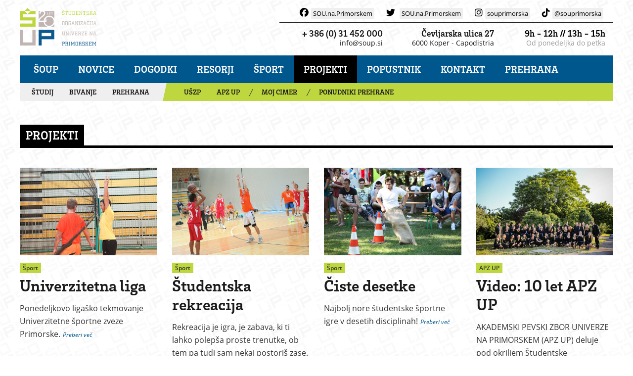

--- FILE ---
content_type: text/html; charset=UTF-8
request_url: https://soup.si/sl/projekti/?page=3
body_size: 5081
content:
<!DOCTYPE html>
<html lang="sl">
<head>
	<meta charset="UTF-8">
	<meta http-equiv="X-UA-Compatible" content="IE=edge">
	<meta name="viewport" content="width=device-width, initial-scale=1.0">
	<!-- SEO -->
	<title>Projekti | ŠOUP</title>
	<meta name="description" content="Stran Študentske organizacije Univerze na Primorskem">
	<meta name="keywords" content="študenti univerza šport">
	
															
		<link rel="apple-touch-icon" sizes="180x180" href="/favicons/apple-touch-icon.png">
		<link rel="icon" type="image/png" sizes="32x32" href="/favicons/favicon-32x32.png">
		<link rel="icon" type="image/png" sizes="16x16" href="/favicons/favicon-16x16.png">
		<link rel="manifest" href="/favicons/site.webmanifest">
		<link rel="mask-icon" href="/favicons/safari-pinned-tab.svg" color="#bed73e">
		<link rel="shortcut icon" href="/favicons/favicon.ico">
		<meta name="msapplication-TileColor" content="#da532c">
		<meta name="msapplication-config" content="/favicons/browserconfig.xml">
		<meta name="theme-color" content="#ffffff">
		
		<meta name="test" value="soup.si">
		<meta property="og:title" content="Projekti | ŠOUP
											" />
		<meta property="og:site_name" content="ŠOUP" />
		<meta property="og:locale" content="sl_SI" />
		<meta property="og:type" content="article" />
		<meta property="og:url" content="https://soup.si/sl/projekti/?page=3" />
		<meta property="og:description" content="Stran Študentske organizacije Univerze na Primorskem" />
		<meta property="og:image" content="https://soup.si/images/promo_team.jpg" />
		<meta property="og:image:alt" content="https://soup.si/images/promo_team.jpg" />
			
			<!-- Global Site Tag (gtag.js) - Google Analytics -->
		<script async src="https://www.googletagmanager.com/gtag/js?id=UA-5569087-28"></script>
		<script>
			window.dataLayer = window.dataLayer || [];
			function gtag(){ dataLayer.push(arguments) };
			gtag('js', new Date());

			gtag('config', 'UA-5569087-28');
		</script>

		<title>ŠOUP | Projekti</title>
					<link rel="stylesheet" type="text/css" href="/css/bootstrap.min.css">
				<link rel="stylesheet" type="text/css" href="/css/owl.carousel.min.css">
				<link rel="stylesheet" type="text/css" href="/style.css?ver=9.1">
				<link rel="stylesheet" type="text/css" href="/css/responsive.css?v=2">
						
	<script src="https://kit.fontawesome.com/da43a06744.js" crossorigin="anonymous"></script>
</head>
<body >
		
	<!-- start header -->
	
		<header class="master-page-header">
	
	<div class="master-top">
		<div class="container">
			<div class="row">
				<div class="col-xs-12 col-sm-12 col-md-12">
					<div class="row">
						<div class="col-xs-12 col-sm-12 col-md-3">
							<div class="master-top-left logo">
																								<a href="/sl"><img src="/images/soup20.png" alt=""></a>
							</div>
							<div class="anniversary-mobile"><a href="https://soup.si/sl/novice/studentska-organizacija-univerze-na-primorskem-praznuje-20-let">20 let študentskih vsebin <i class="fa-duotone fa-arrow-up-right-from-square"></i></a></div>
						</div>
						<div class="col-xs-12 col-sm-12 col-md-9">
							<div class="top-right">

								<div class="header-contacts">
									<div class="social-icons">
																				<a href="https://www.facebook.com/SOU.na.Primorskem/" target="_blank"><i class="fa-brands fa-facebook"></i><span>SOU.na.Primorskem</span></a>										<a href="https://twitter.com/SOUPrimorska" target="_blank"><i class="fa-brands fa-twitter"></i> <span>SOU.na.Primorskem</span></a>										<a href="https://www.instagram.com/souprimorska/" target="_blank"><i class="fa-brands fa-instagram"></i><span>souprimorska</span></a>																														<a href="https://www.tiktok.com/@souprimorska" target="_blank"><i class="fa-brands fa-tiktok"></i><span>@souprimorska</span></a>									</div>
									<div class="widget-contact-box">
										<div class="contact-box">
											<a href="mailto:info@soup.si"><img class="cbicon" src="/images/paper-plane.png" alt=""></a>
											<div class="contact-box-sub">
												<h4><a href="tel:+ 386 (0) 31 452 000">+ 386 (0) 31 452 000</a></h4>
												<span class="contact-box-small"><a href="mailto:info@soup.si">info@soup.si</a></span>
											</div>
										</div>
									</div>
									<div class="widget-contact-box">
										<div class="contact-box">
											<a href="https://maps.google.com/maps?cid=14671359017598569419&hl=en&_ga=1.110245509.1859503549.1492601407" target="_blank"><img class="cbicon" src="/images/address.png" alt=""></a>
											<div class="contact-box-sub">
												<h4><a href="https://maps.google.com/maps?cid=14671359017598569419&hl=en&_ga=1.110245509.1859503549.1492601407" target="_blank">Čevljarska ulica 27</a></h4>
												<span class="contact-box-small"><a href="https://maps.google.com/maps?cid=14671359017598569419&hl=en&_ga=1.110245509.1859503549.1492601407" target="_blank">6000 Koper - Capodistria</a></span>
											</div>
										</div>
									</div>
									<div class="widget-contact-box">
										<div class="contact-box">
											<img class="cbicon" src="/images/stopwatch.png" alt="">
											<div class="contact-box-sub">
												<h4>9h - 12h // 13h - 15h</h4>
												<span class="contact-box-small">Od ponedeljka do petka</span>
											</div>
										</div>
									</div>

								</div>
							</div>
							<!-- end top right -->
						</div>
					</div>
				</div>
			</div>
		</div>
	</div>
	<div class="master-middle">
		<div class="container">
			<div class="row">
				<div class="col-sm-12 col-xs-12 clear-fix">
					<div class="main-menu-wrap soup">
						<div class="row">
							<div class="col-sm-12 col-xs-12">
								<div class="nav-social-mobile">
									<div class="hidden-md col-xs-12 col-sm-11 col-sm-offset-1 social-mobile master-form">
										<div id="ipad-search" class="sb-search">
											<form class="form-inline" action="#" style="display: none;">

												<input class="sb-search-input" placeholder="Search..." type="text" value="" name="search" id="search">
												<input class="sb-search-submit" type="submit" value="">
												<span class="sb-icon-search"></span>
											</form>
										</div>
									</div>
								</div>
								<nav class="master-menu-mobile">
									<p class="menu-mobile"><i class="fa fa-bars"></i></p>
																																				<ul id ="" class="level0 master-menu master-nav-mobile"><li class=""><a href = "/sl/soup" title = "Šoup">Šoup</a><ul id ="" class="level1"><li class=""><a href = "/sl/soup/predstavitev" title = "Predstavitev">Predstavitev</a></li><li class=""><a href = "/sl/soup/organizacijska-struktura" title = "Organizacijska struktura">Organizacijska struktura</a></li><li class=""><a href = "/sl/soup/temeljni-akti" title = "Temeljni akti">Temeljni akti</a></li><li class=""><a href = "/sl/soup/gdpr" title = "Politika varstva osebnih podatkov">Politika varstva osebnih podatkov</a></li><li class=""><a href = "/sl/soup/kontakt" title = "Kontakt">Kontakt</a></li><li class=""><a href = "/sl/soup/javne-objave" title = "Javne objave">Javne objave</a></li><li class=""><a href = "/sl/soup/za-medije" title = "Za medije">Za medije</a></li></ul></li><li class=""><a href = "/sl/novice" title = "Novice">Novice</a></li><li class=""><a href = "/sl/dogodki" title = "Dogodki">Dogodki</a></li><li class=""><a href = "/sl/resorji" title = "Resorji">Resorji</a><ul id ="" class="level1"><li class=""><a href = "/sl/resorji/predstavitev" title = "Predstavitev">Predstavitev</a></li><li class=""><a href = "/sl/resorji/interesne" title = "Interesne">Interesne</a></li><li class=""><a href = "/sl/resorji/izobrazevanje" title = "Izobraževanje">Izobraževanje</a></li><li class=""><a href = "/sl/resorji/mednarodno" title = "Mednarodno">Mednarodno</a></li><li class=""><a href = "/sl/resorji/sociala" title = "Sociala">Sociala</a></li></ul></li><li class="uszp"><a href = "/sl/sport" title = "Šport">Šport</a><ul id ="" class="level1"><li class="uszp"><a href = "/sl/sport/rekreacija" title = "Rekreacija">Rekreacija</a></li><li class="uszp"><a href = "/sl/sport/liga" title = "Liga">Liga</a></li><li class="uszp"><a href = "/sl/sport/novice" title = "Novice">Novice</a></li><li class=""><a href = "/sl/sport/reprezentance" title = "Reprezentance">Reprezentance</a></li><li class=""><a href = "/sl/sport/popustnik" title = "Popustnik">Popustnik</a></li><li class=""><a href = "/sl/sport/projekti" title = "Projekti">Projekti</a></li><li class="uszp"><a href = "/sl/sport/kontakt" title = "Kontakt">Kontakt</a></li></ul></li><li class=" active"><a href = "/sl/projekti" title = "Projekti">Projekti</a></li><li class=""><a href = "/sl/popustnik" title = "Popustnik">Popustnik</a><ul id ="" class="level1"><li class=""><a href = "/sl/popustnik/kultura" title = "Kultura">Kultura</a></li><li class=""><a href = "/sl/popustnik/razno" title = "Razno">Razno</a></li><li class=""><a href = "/sl/popustnik/sport" title = "Šport">Šport</a></li></ul></li><li class=""><a href = "/sl/kontakt" title = "Kontakt">Kontakt</a></li><li class=""><a href = "/sl/prehrana" title = "Prehrana">Prehrana</a><ul id ="" class="level1"><li class=""><a href = "/sl/prehrana/vse-o-prehrani" title = "Vse o prehrani">Vse o prehrani</a></li><li class=""><a href = "/sl/prehrana/tocke-ssp" title = "Točke SŠP">Točke SŠP</a></li><li class=""><a href = "/sl/prehrana/zakonodaja" title = "Zakonodaja">Zakonodaja</a></li><li class=""><a href = "/sl/prehrana/za-ponudnike" title = "Za ponudnike">Za ponudnike</a></li><li class=""><a href = "/sl/prehrana/kontakt" title = "Kontakt">Kontakt</a></li></ul></li>
											<li><a href='https://www.soup.si//sl/studij'>Študij</a></li>
											<li><a href='https://www.soup.si//sl/bivanje'>Bivanje</a></li>
											<li><a href='https://www.soup.si//sl/prehrana'>Prehrana</a></li>
											<li><a href='/sl/sport'>Šport</a></li>
										
											
											<li><a href='https://www.uszp.si'>UŠZP</a></li>
											
											<!-- li><a href='https://www.primss.si'>PRIMSS</a></li -->
											<li><a href='https://www.soup.si/sl/apz-up' class='border-item-right'>APZ UP</a></li>
											<li class='after-border'><a href='https://www.mojcimer.si/' target='_blank' class='border-item-right'>Moj cimer</a></li>
											<li class='after-border'><a href='https://www.villa-domus.si/' target='_blank' class='border-item-right'>Villa Domus</a></li>
											<li class='after-border'><a href='https://www.studentska-prehrana.si/sl/restaurant' target='_blank'>Ponudniki prehrane</a></li>
										</ul>
																	</nav>
								<nav class="master-main-nav hidden-xs hidden-sm">
									<ul id ="" class="level0 sf-menu soup"><li class=""><a href = "/sl/soup" title = "Šoup">Šoup</a></li><li class=""><a href = "/sl/novice" title = "Novice">Novice</a></li><li class=""><a href = "/sl/dogodki" title = "Dogodki">Dogodki</a></li><li class=""><a href = "/sl/resorji" title = "Resorji">Resorji</a></li><li class="uszp"><a href = "/sl/sport" title = "Šport">Šport</a></li><li class=" active"><a href = "/sl/projekti" title = "Projekti">Projekti</a></li><li class=""><a href = "/sl/popustnik" title = "Popustnik">Popustnik</a></li><li class=""><a href = "/sl/kontakt" title = "Kontakt">Kontakt</a></li><li class=""><a href = "/sl/prehrana" title = "Prehrana">Prehrana</a></li></ul>
																	</nav>
							</div><!-- end col -->
							<div class="hidden hidden-xs hidden-sm col-md-2 master-bottom-right master-form mainsearch">
								<div id="sb-search" class="sb-search">
									<form class="form-inline" action="#">

										<input class="sb-search-input" placeholder="Search..." type="text" value="" name="search">
										<input class="sb-search-submit" type="submit" value="">
										<span class="sb-icon-search"></span>
									</form>
								</div>
							</div>
						</div><!-- end row -->
					</div><!-- end main menu wrap -->
				</div><!-- end col 12 -->
			</div><!-- end row -->
		</div>
	</div>
	<div class="hidden-sm hidden-xs master-bottom">
		<div class="container">
			<div class="row">
				<div class="col-sm-12 col-xs-12 clear-fix">
					<div class="main-bottom soup">
						<div class="row">
							<div class="hidden-sm col-md-3">
								<div class="main-bottom-left clearfix">
									<ul>
										<li><a href="https://www.soup.si//sl/studij">Študij</a></li>
										<li><a href="https://www.soup.si//sl/bivanje">Bivanje</a></li>
										<li class="active"><a href="https://www.soup.si//sl/prehrana">Prehrana</a></li>
																			</ul>
								</div>
							</div>
							<div class="col-sm-8 col-md-8">
								<div class="main-bottom-right clearfix">
									<ul>
																				<li><a href="https://www.uszp.si">UŠZP</a></li>																				<li><a href="https://www.soup.si/sl/apz-up" class="border-item-right">APZ UP</a></li>
										<li class="after-border"><a href="https://www.mojcimer.si/" target="_blank" class="border-item-right">Moj cimer</a></li>
										<li class="after-border"><a href="https://www.studentska-prehrana.si/sl/restaurant" target="_blank">Ponudniki prehrane</a></li>
									</ul>
								</div><!-- end right -->
							</div>
						</div>
					</div>
				</div>
			</div>
		</div>
	</div>
</header>
<!-- end header -->	
	<!-- end header -->
	
	<!--  start main content -->
	<!-- ===  Loading Transition ==== -->
	<section>
		<div id="preloader">
			<div id="ctn-preloader" class="ctn-preloader">
				<div class="animation-preloader">
									</div>	
			</div>
		</div>
	</section>
	<div id="main-content">
		
	<section class="basic-section">
		<div class="container">
			<div class="row master-home2-section-custom-1">
				<div class="col-xs-12 col-sm-12 col-md-12">
					<div class="widget soup-projectlist">
						<header class="basic-title">
							<h4>projekti</h4>
						</header>
						<div class="black-line"></div>
																					<div class="row">
														<div class="col-md-3 basic-section-full">
								<article class="entry-item">
																		<div class="entry-thum">
										<a href="/sl/projekti/univerzitetna-liga">
																							<img src="/storage/image/201706//260X166/odbojka-original.jpg"
													 srcset="/storage/image/201706//390X250/odbojka-original.jpg 390w,/storage/image/201706//520X332/odbojka-original.jpg 520w,/storage/image/201706//780X500/odbojka-original.jpg 780w,/storage/image/201706//858X548/odbojka-original.jpg 858w"
													 sizes="(min-width= 900px) 390w"
													 alt=""
												>
																					</a>
									</div>
									<div class="entry-content">
										<span class="entry-category">Šport</span>
										<h2><a href="/sl/projekti/univerzitetna-liga">Univerzitetna liga</a></h2>
									</div>
									<p>Ponedeljkovo ligaško tekmovanje Univerzitetne športne zveze Primorske.<a href="/sl/projekti/univerzitetna-liga" class="read-more">Preberi več</a></p>
								</article>
							</div>
																											<div class="col-md-3 basic-section-full">
								<article class="entry-item">
																		<div class="entry-thum">
										<a href="/sl/projekti/studentska-rekreacija">
																							<img src="/storage/image/201706//260X166/kosarka-original.jpg"
													 srcset="/storage/image/201706//390X250/kosarka-original.jpg 390w,/storage/image/201706//520X332/kosarka-original.jpg 520w,/storage/image/201706//780X500/kosarka-original.jpg 780w,/storage/image/201706//858X548/kosarka-original.jpg 858w"
													 sizes="(min-width= 900px) 390w"
													 alt=""
												>
																					</a>
									</div>
									<div class="entry-content">
										<span class="entry-category">Šport</span>
										<h2><a href="/sl/projekti/studentska-rekreacija">Študentska rekreacija</a></h2>
									</div>
									<p>Rekreacija je igra, je zabava, ki ti lahko polepša proste trenutke, ob tem pa tudi sam nekaj postoriš zase. <a href="/sl/projekti/studentska-rekreacija" class="read-more">Preberi več</a></p>
								</article>
							</div>
																											<div class="col-md-3 basic-section-full">
								<article class="entry-item">
																		<div class="entry-thum">
										<a href="/sl/projekti/ciste-desetke">
																							<img src="/storage/image/201706//260X166/mokra-desetka-original.jpg"
													 srcset="/storage/image/201706//390X250/mokra-desetka-original.jpg 390w,/storage/image/201706//520X332/mokra-desetka-original.jpg 520w,/storage/image/201706//780X500/mokra-desetka-original.jpg 780w,/storage/image/201706//858X548/mokra-desetka-original.jpg 858w"
													 sizes="(min-width= 900px) 390w"
													 alt=""
												>
																					</a>
									</div>
									<div class="entry-content">
										<span class="entry-category">Šport</span>
										<h2><a href="/sl/projekti/ciste-desetke">Čiste desetke</a></h2>
									</div>
									<p>Najbolj nore študentske športne igre v desetih disciplinah!<a href="/sl/projekti/ciste-desetke" class="read-more">Preberi več</a></p>
								</article>
							</div>
																											<div class="col-md-3 basic-section-full">
								<article class="entry-item">
																		<div class="entry-thum">
										<a href="/sl/projekti/video-10-let-apz-up">
																							<img src="/storage/image/201706//260X166/10-letni-koncert-71-original.jpg"
													 srcset="/storage/image/201706//390X250/10-letni-koncert-71-original.jpg 390w,/storage/image/201706//520X332/10-letni-koncert-71-original.jpg 520w,/storage/image/201706//780X500/10-letni-koncert-71-original.jpg 780w,/storage/image/201706//858X548/10-letni-koncert-71-original.jpg 858w"
													 sizes="(min-width= 900px) 390w"
													 alt="10-letni-koncert-71.original"
												>
																					</a>
									</div>
									<div class="entry-content">
										<span class="entry-category">APZ UP</span>
										<h2><a href="/sl/projekti/video-10-let-apz-up">Video: 10 let APZ UP</a></h2>
									</div>
									<p>AKADEMSKI PEVSKI ZBOR UNIVERZE NA PRIMORSKEM (APZ UP) deluje pod okriljem Študentske organizacije Univerze na...<a href="/sl/projekti/video-10-let-apz-up" class="read-more">Preberi več</a></p>
								</article>
							</div>
															</div>
																			<!-- pagination -->
				<div class="row">
		<div class="col-md-12">
			<div class="pagination clearfix">
				<ul class="page-numbers clearfix">
					<li>
						<a href="/sl/projekti/?page=2" class="next page-numbers">
							<span>Nazaj</span>
						</a>
					</li>
																		<li class="page-numbers">
								<a href="/sl/projekti/?page=1">1</a>
							</li>
																								<li class="page-numbers">
								<a href="/sl/projekti/?page=2">2</a>
							</li>
																								<li>
								<span class="page-numbers current">3</span>
							</li>
																<li>
						<a href="" class="next page-numbers">
							<span>Naprej</span>
						</a>
					</li>
				</ul>
			</div>
		</div>
	</div>
<!-- end pagination -->					</div>
				</div>
			</div>
		</div>
	</section>

		
		
		
		
	</div>
	<!-- end main content -->
	<!-- start footer -->
	
		<footer class="master-footer ">
	<a class="footer-anniversary" href="https://soup.si/sl/novice/studentska-organizacija-univerze-na-primorskem-praznuje-20-let"><img src="/images/logo-20let-moder.png" alt="20 let Šoup"></a>
	<div class="container">
				<div class="row">
			<div class="master-footer-bottom">
				<div class="col-xs-12 col-sm-7 col-md-5">
					<div class="master-footer-left">
						<div class="row">
							<div class="col-xs-12 col-sm-4 col-md-3">
								<div class="widget master-footer-bottom-blog">
									<h3>Soup.si</h3>
																																					<ul id ="" class="level0 "><li class=""><a href = "/sl/soup" title = "Šoup">Šoup</a></li><li class=""><a href = "/sl/novice" title = "Novice">Novice</a></li><li class=""><a href = "/sl/dogodki" title = "Dogodki">Dogodki</a></li><li class=""><a href = "/sl/resorji" title = "Resorji">Resorji</a></li><li class="uszp"><a href = "/sl/sport" title = "Šport">Šport</a></li><li class=" active"><a href = "/sl/projekti" title = "Projekti">Projekti</a></li><li class=""><a href = "/sl/popustnik" title = "Popustnik">Popustnik</a></li><li class=""><a href = "/sl/kontakt" title = "Kontakt">Kontakt</a></li><li class=""><a href = "/sl/prehrana" title = "Prehrana">Prehrana</a></li><li><a href="/sl/volitve" title="Volitve">Volitve</a></li></ul>
								</div>
							</div>
							<div class="col-xs-12 col-sm-4 col-md-4">
								<div class="widget master-footer-bottom-blog">
									<h3>O Šoupu</h3>
									<ul id ="" class="level0 "><li class=""><a href = "/sl/soup/predstavitev" title = "Predstavitev">Predstavitev</a></li><li class=""><a href = "/sl/soup/organizacijska-struktura" title = "Organizacijska struktura">Organizacijska struktura</a></li><li class=""><a href = "/sl/soup/temeljni-akti" title = "Temeljni akti">Temeljni akti</a></li><li class=""><a href = "/sl/soup/gdpr" title = "Politika varstva osebnih podatkov">Politika varstva osebnih podatkov</a></li><li class=""><a href = "/sl/soup/kontakt" title = "Kontakt">Kontakt</a></li><li class=""><a href = "/sl/soup/javne-objave" title = "Javne objave">Javne objave</a></li><li class=""><a href = "/sl/soup/za-medije" title = "Za medije">Za medije</a></li></ul>
								</div>
							</div>
							<div class="col-xs-12 col-sm-4 col-md-4">
								<div class="widget master-footer-bottom-blog">
									<h3>Resorji</h3>
									<ul id ="" class="level0 "><li class=""><a href = "/sl/resorji/predstavitev" title = "Predstavitev">Predstavitev</a></li><li class=""><a href = "/sl/resorji/interesne" title = "Interesne">Interesne</a></li><li class=""><a href = "/sl/resorji/izobrazevanje" title = "Izobraževanje">Izobraževanje</a></li><li class=""><a href = "/sl/resorji/mednarodno" title = "Mednarodno">Mednarodno</a></li><li class=""><a href = "/sl/resorji/sociala" title = "Sociala">Sociala</a></li></ul>
								</div>
							</div>
						</div>
					</div>
				</div>
				<div class="col-xs-12 col-sm-5 col-md-7">
					<div class="widget master-footer-right">
						<div class="big-contacts">
							<span><a href="tel:+ 386 (0) 31 452 000">+ 386 (0) 31 452 000</a></span>/ <span><a href="mailto:info@soup.si">info@soup.si</a></span>
						</div>
						<div class="footer-logos clearfix">
							<ul>
								<li><a href="https://www.soup.si/"><img src="/images/logosoup.png" alt="ŠOUP Logo"></a></li>
								<li><a href="https://www.uszp.si/sl/"><img src="/images/logo-uszp.png" alt="UŠZP Logo"></a></li>
								<li><a href="http://www.primss.si/"><img src="/images/logo-primss.png" alt="Primss Logo"></a></li>
								<li><a href="https://www.mojcimer.si/"><img src="/images/logo-cimer.png" alt="Mojcimer Logo"></a></li>
								<li><a href="https://soup.si/sl/apz-up"><img src="/images/logo-apz.png" alt="APZ Logo"></a></li>
								<li><a href="http://villa-domus.si/"><img src="/images/villadomus-logo.png" alt="Villa Domus Logo"></a></li>
							</ul>
						</div>
						<div class="newsletter">
							<div class="widget footer-title">
								<a class="master-label-email" href="https://www.soup.si/sl/soup/prijava-na-mailing-listo"><i class="fa-sharp fa-light fa-mailbox"></i> Prijavi se na novice</a>
															</div><!-- end widget -->
						</div><!-- end newsletter -->
						<div class="footer-copyright">
							<p>&#64; Copyright 2017 - Študentska organizacija Univerze na Primorskem | Izvedba: <a href="http://www.28.si">28</a></p>
							<p class="legal"><a href="https://www.soup.si/sl/soup/gdpr">Varstvo osebnih podatkov</a> | <a href="https://www.soup.si/sl/vsebine/izjava-o-dostopnosti">Izjava o dostopnosti</a></p>
						</div>
					</div>
				</div>
			</div>
		</div>
		
	</div>
</footer>
<a href="#0" class="cd-top">
	<p><i class="fa fa-long-arrow-up"></i></p>
</a>	
	<!--  end footer -->
	<!-- js footer -->
	<script>
		WebFontConfig = {
			google: {
				families: [
					'Noto Serif:400,400italic,700,700italic',
					'Raleway:400,100,300,200,500,600,700,800,900'
				]
			},
			 typekit: { id: 'vum8ecx' }
		};

		(function(d) {
			var wf = d.createElement('script'), s = d.scripts[0];
			wf.src = 'https://ajax.googleapis.com/ajax/libs/webfont/1.6.26/webfont.js';
			wf.async = true;
			s.parentNode.insertBefore(wf, s);
		})(document);
	</script>
										<script src="/js/jquery-1.11.3.min.js"></script>
												<script src="/js/bootstrap.min.js"></script>
												<script src="/js/owl.carousel.min.js"></script>
												<script src="/js/jquery.navgoco.min.js"></script>
												<script src="/js/customjs.js?v=2"></script>
							
	<!-- end js footer -->
		</body>
</html>

--- FILE ---
content_type: text/javascript
request_url: https://soup.si/js/customjs.js?v=2
body_size: 3590
content:
/**
 *   1- Main menu
 *   2- Mobile menu
 *   3- OwlCarousel
 *   4- Bootstrap Carousel
 *   5- Breadking News
 *   6- Bootstrap Popup
 *   7- PrettyPhoto
 *   8- Slider Pro
 *   9- Bootstrap Tab
 *   10- UISearch
 *   11- Accordion & Toggle
 *   12- Back to top
 
 *-----------------------------------------------------------------
 **/

"use strict";

jQuery(document).ready(function() {

// -------------------------------
// 1- Main menu
// -------------------------------

//jQuery('ul.sf-menu').superfish();

// -------------------------------
// 2- Mobile menu
// -------------------------------
jQuery(".master-menu-mobile .master-menu").hide();

jQuery(".menu-mobile").on('click', function(e) {
    e.preventDefault();
    jQuery(".master-menu-mobile .master-menu").slideToggle(800);
});
jQuery(".master-menu").navgoco({accordion: true});

// -------------------------------
// 3- OwlCarousel
// -------------------------------

// -------------------------------
// Slider home 1
// -------------------------------
  var sliders = jQuery('.master-widget-slider');
  if(sliders.length) {
    jQuery.each(sliders, function(index, item) {
      var current_slider = jQuery(this).find('.owl-carousel');

      var is_lazyload = ('true' == current_slider.attr('data-lazyload')) ? true :false;

      var is_navigation = ('true' == current_slider.attr('data-navigation')) ? true : false;

      var items = ('' != current_slider.attr('data-items') && undefined != current_slider.attr('data-items')) ? current_slider.attr('data-items') : 3;
        items =   parseInt(items, 10);

      var autoplay = ('' != current_slider.attr('data-autoplay') && undefined != current_slider.attr('data-autoplay')) ? current_slider.attr('data-autoplay') : 3000;
        autoplay =   parseInt(autoplay, 10);

      var slideSpeed = ('' != current_slider.attr('data-slideSpeed') && undefined != current_slider.attr('data-slideSpeed')) ? current_slider.attr('data-slideSpeed') : 200;
        slideSpeed =   parseInt(slideSpeed, 10);

      current_slider.owlCarousel({
        autoPlay: autoplay,
        items : items,
        itemsDesktop : [1199,3],
        itemsDesktopSmall : [979,3],
        itemsTablet: [768,3],
        itemsTabletSmall: [640,2],
        itemsMobile : [480,1],
        lazyLoad : is_lazyload,
        nav : is_navigation,
        slideSpeed : slideSpeed,
        dots : false,
        navigationText : ["<i class='fa fa-angle-left'></i>", "<i class='fa fa-angle-right'></i>"],
        //navContainerClass: 'owl-buttons'
      });
    });
  }
  var $widget = jQuery('.basic-section-row-section-4');
  if($widget.length) {
    var $tab_titles = $widget.find('.basic-section-row .master-widget-right');
    var $html = '';
  
    $html += '<div class="master-widget-list-video">';
    jQuery.each($tab_titles, function() {
      var $content = jQuery('.master-widget-list-video').html();
      $html += $content;
    });
    $html +=  '</div>';
    $widget.find('.master-widget-ipad-video').html($html);
  }

// -------------------------------
// Video
// -------------------------------
  var videos = jQuery('.master-widget-list-video');
  if(videos.length) {
    jQuery.each(videos, function(index , item) {
      var current_video = jQuery(this).find('.video');
      var current_content = jQuery(this).find('.master-video-content');

      var sync1 = jQuery(".video");
      var sync2 = jQuery(".master-video-content");

      var is_singleItem = ('true' == current_video.attr('data-singleItem')) ? true : false;
      var is_navigation = ('true' == current_video.attr('data-navigation')) ? true : false;
      var is_pagination = ('true' == current_video.attr('data-pagination')) ? true : false;

      var is_pagination = ('true' == current_content.attr('data-pagination')) ? true : false;

      var slideSpeed = ('' != current_video.attr('data-slideSpeed') && undefined != current_video.attr('data-slideSpeed')) ? current_video.attr('data-slideSpeed') : 1000;
        slideSpeed =   parseInt(slideSpeed, 10);

      var RefreshRate = ('' != current_video.attr('data-RefreshRate') && undefined != current_video.attr('data-RefreshRate')) ? current_video.attr('data-RefreshRate') : 200;
        RefreshRate =   parseInt(RefreshRate, 10);

      var items = ('' != current_content.attr('data-items') && undefined != current_content.attr('data-items')) ? current_content.attr('data-items') : 1;
        items =   parseInt(items, 10);

      var slideSpeed = ('' != current_content.attr('data-slideSpeed') && undefined != current_content.attr('data-slideSpeed')) ? current_content.attr('data-slideSpeed') : 1000;
        slideSpeed =   parseInt(slideSpeed, 10);

      var RefreshRate = ('' != current_content.attr('data-RefreshRate') && undefined != current_content.attr('data-RefreshRate')) ? current_content.attr('data-RefreshRate') : 200;
        RefreshRate =   parseInt(RefreshRate, 10);

      sync1.owlCarousel({
        singleItem : is_singleItem,
        slideSpeed : slideSpeed,
        navigation : is_navigation,
        pagination : is_pagination,
        afterAction: syncPosition,
        mouseDrag : false,
        responsiveRefreshRate : RefreshRate,
      });

      sync2.owlCarousel({
        items : items,
        itemsDesktop      : [1199,1],
        itemsDesktopSmall : [979,1],
        itemsTablet       : [768,1],
        itemsMobile       : [479,1],
        mouseDrag : false,
        slideSpeed : slideSpeed,
        pagination:is_pagination,
        responsiveRefreshRate : RefreshRate,
        afterInit : function(el){
          el.find(".owl-item").eq(0).addClass("synced");
        }
      });

      function syncPosition(el){
        var current = this.currentItem;
        jQuery(".master-video-content")
          .find(".owl-item")
          .removeClass("synced")
          .eq(current)
          .addClass("synced")
        if(jQuery(".master-video-content").data("owlCarousel") !== undefined){
          center(current)
        }

      }

      jQuery(".master-video-content").on("click", ".owl-item", function(e){
        e.preventDefault();
        var number = $(this).data("owlItem");
        sync1.trigger("owl.goTo",number);
      });

      function center(number){
        var sync2visible = sync2.data("owlCarousel").owl.visibleItems;

        var num = number;
        var found = false;
        for(var i in sync2visible){
          if(num === sync2visible[i]){
            var found = true;
          }
      }

      if(found===false){
        if(num>sync2visible[sync2visible.length-1]){
          sync2.trigger("owl.goTo", num - sync2visible.length+2)
        }else{
          if(num - 1 === -1){
              num = 0;
            }
            sync2.trigger("owl.goTo", num);
          }
        } else if(num === sync2visible[sync2visible.length-1]){
          sync2.trigger("owl.goTo", sync2visible[1])
        } else if(num === sync2visible[0]){
         sync2.trigger("owl.goTo", num-1)
        }
      } 
    });
  }

// -------------------------------
// Slide home 2
// -------------------------------
  var slider2home2 = jQuery('.master-article-thum-large');
  if(slider2home2.length) {
    jQuery.each(slider2home2, function(index , item) {
      var current_slider2 = jQuery(this).find('.owl-carousel');

      var is_lazyLoad = ('true' == current_slider2.attr('data-lazyLoad')) ? true : false;
      var is_navigation = ('true' == current_slider2.attr('data-navigation')) ? true : false;

      var items = ('' != current_slider2.attr('data-items') && undefined != current_slider2.attr('data-items')) ? current_slider2.attr('data-items') : 1;
        items =   parseInt(items, 10);

      current_slider2.owlCarousel({
        items : items,
        lazyLoad : is_lazyLoad,
        navigation : is_navigation,
        itemsDesktop      : [1199,1],
        itemsDesktopSmall : [979,1],
        itemsTablet       : [768,1],
        itemsMobile       : [479,1],
      });
    });
  }
  
// --------------------------------
// 4- Bootstrap Carousel
// --------------------------------
  var sliderhome2 = jQuery('.carousel');
  if(sliderhome2.length) {
    jQuery.each(sliderhome2 , function(index , item) {
      var current_sliderhome2 = jQuery(this).find('.carousel');

      current_sliderhome2.carousel();
    });
  }


// -------------------------------
// 5- Breadking News
// -------------------------------
  var tickers = jQuery('.master-top-right');
  var ticker_ipad = jQuery('.master-breaking');
  if(tickers.length) {
    jQuery.each(tickers, function(index , item) {
      var current_ticker = jQuery(this).find('.js-hidden');

      current_ticker.ticker();
    });
  }
  if(ticker_ipad.length) {
    jQuery.each(ticker_ipad, function(index , item) {
      var current_ticker = jQuery(this).find('.js-news2');

      current_ticker.ticker();
    });
  }

// -------------------------------
// 6- Bootstrap Popup
// -------------------------------
  var login = jQuery('.master-top-right');
  if(login.length) {
    jQuery.each(login, function(index, item) {
      var current_login = jQuery(this).find('.modal');
        current_login.on('shown.bs.modal' , function() {
          current_login.focus();
        });
        
      });
  }



// -------------------------------
// 7- PrettyPhoto
// -------------------------------
  var gallery = jQuery('.master-gallery');
  if(gallery.length) {
    jQuery.each(gallery, function(index , item) {
      var current_gallery = jQuery(this).find('.owl-carousel');

      var is_lazyLoad = ('true' == current_gallery.attr('data-lazyLoad')) ? true : false;
      var is_navigation = ('true' == current_gallery.attr('data-navigation')) ? true : false;

      var items = ('' != current_gallery.attr('data-items') && undefined != current_gallery.attr('data-items')) ? current_gallery.attr('data-items') : 1;
        items =   parseInt(items, 10);

      current_gallery.owlCarousel({
        items : items,
        lazyLoad : is_lazyLoad,
        navigation : true,
        itemsDesktop      : [1199,1],
        itemsDesktopSmall : [979,1],
        itemsTablet       : [768,1],
        itemsMobile       : [479,1],
      });
      jQuery("area[rel^='prettyPhoto']").prettyPhoto();
  
      jQuery(".gallery:first a[rel^='prettyPhoto']").prettyPhoto({animation_speed:'normal',theme:'light_square',slideshow:30000, autoplay_slideshow: true});
      jQuery(".gallery:gt(0) a[rel^='prettyPhoto']").prettyPhoto({animation_speed:'fast',slideshow:100000, hideflash: true});

      jQuery("#custom_content a[rel^='prettyPhoto']:first").prettyPhoto({
        custom_markup: '<div id="map_canvas" style="width:260px; height:265px"></div>',
        changepicturecallback: function(){ initialize(); }
      });

      jQuery("#custom_content a[rel^='prettyPhoto']:last").prettyPhoto({
        custom_markup: '<div id="bsap_1259344" class="bsarocks bsap_d49a0984d0f377271ccbf01a33f2b6d6"></div><div id="bsap_1237859" class="bsarocks bsap_d49a0984d0f377271ccbf01a33f2b6d6" style="height:260px"></div><div id="bsap_1251710" class="bsarocks bsap_d49a0984d0f377271ccbf01a33f2b6d6"></div>',
        changepicturecallback: function(){ _bsap.exec(); }
      });
    });
  }

  var $widget = jQuery('.basic-section-section-1 .basic-section-left');

  if($widget.length) {
    var $tab_titles = $widget.find('.nav-tabs > li > a');
    var $html = '';
    $html += '<ul>';

    jQuery.each($tab_titles, function() {
      var $title      = jQuery(this).text();
      var $content_id = jQuery(this).attr('href');
      var $content    = jQuery($content_id).html();

      $html +=  '<li class="has-sub active">';
      $html +=  '<a href="#"><span>'+ $title +'</span></a>';
      $html +=  '<ul>';
      $html +=  $content;
      $html +=  '</ul>';
      $html +=  '</li>';
    });

    $html +=  '</ul>';
    $widget.find('.master-widget-menu-vertical-left .cssmenu').html($html);
  }

// -------------------------------
// 8- Slider Pro
// -------------------------------
  var sliderpro = jQuery('.master-tag-article-content');
  if(sliderpro.length) {
    jQuery.each(sliderpro , function(index , item) {
      var current_sliderpro = jQuery(this).find('.slider-pro');

      current_sliderpro.sliderPro({
        orientation: 'vertical',
        loop: false,
        arrows: true,
        buttons: false,
        thumbnailsPosition: 'right',
        thumbnailPointer: true,
        thumbnailWidth: 380,
        breakpoints: {
          500: {
            thumbnailsPosition: 'bottom',
            thumbnailWidth: 120,
            thumbnailHeight: 50
          },
          800: {
            thumbnailsPosition: 'bottom',
            thumbnailWidth: 270,
            thumbnailHeight: 100
          }
          
        }
      });
    });
  }

  
// -------------------------------
// 9- Bootstrap Tab
// -------------------------------
  var mytabs = jQuery('.master-widget-category3-tab');
  if(mytabs.length) {
    jQuery.each(mytabs , function(index , item) {
      var current_mytab = jQuery(this).find('.nav-tabs');

      current_mytab.on('click' , 'a', function(e) {
        e.preventDefault();
        jQuery(this).tab('show');
      });
    });
  }

// -------------------------------
// 10- UISearch
// -------------------------------
  //new UISearch(document.getElementById('sb-search'));
  //new UISearch(document.getElementById('ipad-search'));

// -------------------------------
// 11- Accordion & Toggle
// -------------------------------

  var elementMenu = jQuery('.master-widget-menu-vertical-left');
  if(elementMenu.length) {
    jQuery.each(elementMenu , function(index , item) {
      var current_elementMenu = jQuery(this).find('.cssmenu > ul > li > a');
      current_elementMenu.on('click', function(e) {

        e.preventDefault();
        $('.cssmenu li').removeClass('active');
        $(this).closest('li').addClass('active'); 
        var checkElement = $(this).next();
        if((checkElement.is('ul')) && (checkElement.is(':visible'))) {
          $(this).closest('li').removeClass('active');
          checkElement.slideUp('normal');
        }
        if((checkElement.is('ul')) && (!checkElement.is(':visible'))) {
          $('.cssmenu ul ul:visible').slideUp('normal');
          checkElement.slideDown('normal');
        }
        if($(this).closest('li').find('ul').children().length == 0) {
          return true;
        } else {
          return false; 
        }   
      });
    });
  }

  var elementMenu = jQuery('.master-widget-menu-vertical-right');
  if(elementMenu.length) {
    jQuery.each(elementMenu , function(index , item) {
      var current_elementMenu2 = jQuery(this).find('.cssmenu2 > ul > li > a');
      
      current_elementMenu2.on('click', function(e) {
        
        e.preventDefault();
        $('.cssmenu2 li').removeClass('active');
        $(this).closest('li').addClass('active'); 
        var checkElement = $(this).next();
        if((checkElement.is('ul')) && (checkElement.is(':visible'))) {
          $(this).closest('li').removeClass('active');
          checkElement.slideUp('normal');
        }
        if((checkElement.is('ul')) && (!checkElement.is(':visible'))) {
          checkElement.slideDown('normal');
        }
        if($(this).closest('li').find('ul').children().length == 0) {
          return true;
        } else {
          return false; 
        }   
      });
    });
  }

// -------------------------------
// 12- Back to top
// -------------------------------

  // browser window scroll (in pixels) after which the "back to top" link is shown
  var offset = 300,
    //browser window scroll (in pixels) after which the "back to top" link opacity is reduced
    offset_opacity = 1200,
    //duration of the top scrolling animation (in ms)
    scroll_top_duration = 700,
    //grab the "back to top" link
    $back_to_top = $('.cd-top');

  //hide or show the "back to top" link
  jQuery(window).scroll(function(){
    ( jQuery(this).scrollTop() > offset ) ? $back_to_top.addClass('cd-is-visible') : $back_to_top.removeClass('cd-is-visible cd-fade-out');
    if( $(this).scrollTop() > offset_opacity ) { 
      $back_to_top.addClass('cd-fade-out');
    }
  });

  //smooth scroll to top
  $back_to_top.on('click', function(event){
    event.preventDefault();
    jQuery('body,html').animate({
      scrollTop: 0 ,
      }, scroll_top_duration
    );
  });
  
  $(window).on ('load', function (){ // makes sure the whole site is loaded
  
  // ---- Site Preloader
          $('#ctn-preloader').fadeOut(); // will first fade out the loading animation
          $('#preloader').delay(350).fadeOut('slow'); // will fade out the white DIV that covers the website.
          $('body').delay(350).css({'overflow':'visible'});
  
  
  
  
      });  //End On Load Function
      
 

});






